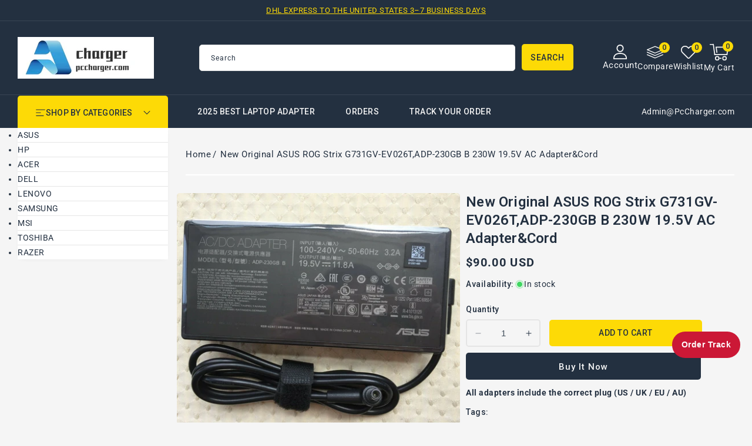

--- FILE ---
content_type: text/css
request_url: https://www.pccharger.com/cdn/shop/t/38/assets/left-banner.css?v=142319022611114476701761576141
body_size: -554
content:
.left-banner {
  position: relative;
}
.left-banner:hover .banner-inner img {
  -webkit-transform: scale(1.05);
  -ms-transform: scale(1.05);
  transform: scale(1.05);
  transition: all 0.5s ease-in-out;
}
.left-banner img {
  max-width: 100%;
  transition: all 0.5s ease-in-out;
}
.left-banner .banner-inner a {
  display: flex;
}
.left-banner .banner-inner {
  overflow: hidden;
  position: relative;
  border-radius: var(--border-radius);
}
@media screen and (max-width: 989px) {
  .left-banner .banner-inner a {
    overflow: hidden;
    max-width: 280px;
    margin: 0;
  }
}


--- FILE ---
content_type: text/css
request_url: https://www.pccharger.com/cdn/shop/t/38/assets/component-totals.css?v=48830591239985753371761576141
body_size: -559
content:
.totals{display:flex;justify-content:left;align-items:flex-end}.totals>*{font-size:1.6rem;margin:0}.totals>h2{font-size:calc(var(--font-heading-scale) * 1.8rem);text-transform:capitalize}.totals *{line-height:1}.totals>*+*{margin-left:2rem}.totals__subtotal-value{font-size:1.7rem;font-weight:700;color:var(--color-base-accent-1)}.cart__ctas+.totals{margin-top:2rem}@media all and (min-width: 750px){.totals{justify-content:flex-end}}
/*# sourceMappingURL=/cdn/shop/t/38/assets/component-totals.css.map?v=48830591239985753371761576141 */
